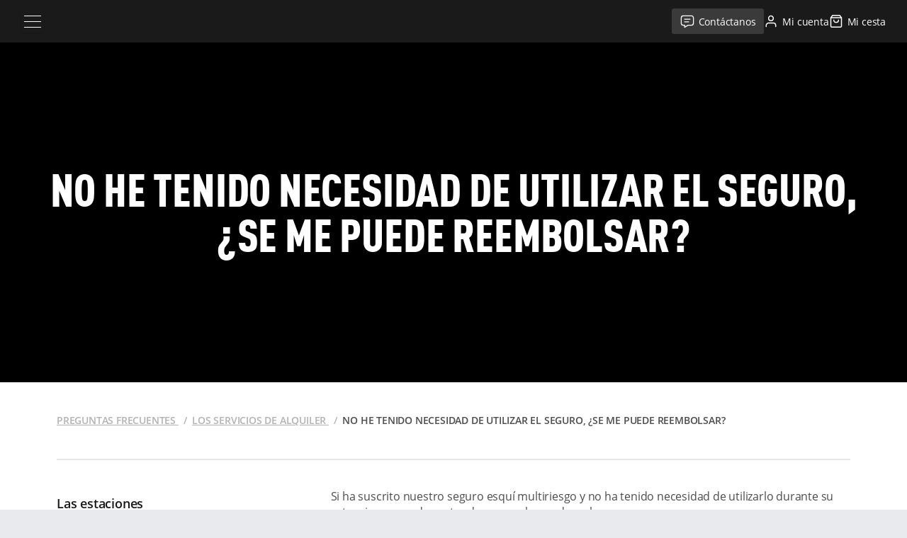

--- FILE ---
content_type: application/javascript
request_url: https://alquiler-de-esqui-sport2000.es/build/561.38ca9337.js
body_size: 29290
content:
/*! For license information please see 561.38ca9337.js.LICENSE.txt */
"use strict";(self.webpackChunksp2k_frontoffice=self.webpackChunksp2k_frontoffice||[]).push([[561],{20144:(t,e,n)=>{n.d(e,{ZP:()=>Yn});var r=Object.freeze({}),o=Array.isArray;function i(t){return null==t}function a(t){return null!=t}function s(t){return!0===t}function c(t){return"string"==typeof t||"number"==typeof t||"symbol"==typeof t||"boolean"==typeof t}function u(t){return"function"==typeof t}function l(t){return null!==t&&"object"==typeof t}var f=Object.prototype.toString;function d(t){return"[object Object]"===f.call(t)}function p(t){return"[object RegExp]"===f.call(t)}function v(t){var e=parseFloat(String(t));return e>=0&&Math.floor(e)===e&&isFinite(t)}function h(t){return a(t)&&"function"==typeof t.then&&"function"==typeof t.catch}function m(t){return null==t?"":Array.isArray(t)||d(t)&&t.toString===f?JSON.stringify(t,_,2):String(t)}function _(t,e){return e&&e.__v_isRef?e.value:e}function y(t){var e=parseFloat(t);return isNaN(e)?t:e}function g(t,e){for(var n=Object.create(null),r=t.split(","),o=0;o<r.length;o++)n[r[o]]=!0;return e?function(t){return n[t.toLowerCase()]}:function(t){return n[t]}}g("slot,component",!0);var b=g("key,ref,slot,slot-scope,is");function $(t,e){var n=t.length;if(n){if(e===t[n-1])return void(t.length=n-1);var r=t.indexOf(e);if(r>-1)return t.splice(r,1)}}var C=Object.prototype.hasOwnProperty;function x(t,e){return C.call(t,e)}function w(t){var e=Object.create(null);return function(n){return e[n]||(e[n]=t(n))}}var k=/-(\w)/g,O=w((function(t){return t.replace(k,(function(t,e){return e?e.toUpperCase():""}))})),S=w((function(t){return t.charAt(0).toUpperCase()+t.slice(1)})),A=/\B([A-Z])/g,j=w((function(t){return t.replace(A,"-$1").toLowerCase()}));var T=Function.prototype.bind?function(t,e){return t.bind(e)}:function(t,e){function n(n){var r=arguments.length;return r?r>1?t.apply(e,arguments):t.call(e,n):t.call(e)}return n._length=t.length,n};function E(t,e){e=e||0;for(var n=t.length-e,r=new Array(n);n--;)r[n]=t[n+e];return r}function P(t,e){for(var n in e)t[n]=e[n];return t}function I(t){for(var e={},n=0;n<t.length;n++)t[n]&&P(e,t[n]);return e}function D(t,e,n){}var N=function(t,e,n){return!1},L=function(t){return t};function M(t,e){if(t===e)return!0;var n=l(t),r=l(e);if(!n||!r)return!n&&!r&&String(t)===String(e);try{var o=Array.isArray(t),i=Array.isArray(e);if(o&&i)return t.length===e.length&&t.every((function(t,n){return M(t,e[n])}));if(t instanceof Date&&e instanceof Date)return t.getTime()===e.getTime();if(o||i)return!1;var a=Object.keys(t),s=Object.keys(e);return a.length===s.length&&a.every((function(n){return M(t[n],e[n])}))}catch(t){return!1}}function F(t,e){for(var n=0;n<t.length;n++)if(M(t[n],e))return n;return-1}function R(t){var e=!1;return function(){e||(e=!0,t.apply(this,arguments))}}function U(t,e){return t===e?0===t&&1/t!=1/e:t==t||e==e}var V="data-server-rendered",H=["component","directive","filter"],B=["beforeCreate","created","beforeMount","mounted","beforeUpdate","updated","beforeDestroy","destroyed","activated","deactivated","errorCaptured","serverPrefetch","renderTracked","renderTriggered"],z={optionMergeStrategies:Object.create(null),silent:!1,productionTip:!1,devtools:!1,performance:!1,errorHandler:null,warnHandler:null,ignoredElements:[],keyCodes:Object.create(null),isReservedTag:N,isReservedAttr:N,isUnknownElement:N,getTagNamespace:D,parsePlatformTagName:L,mustUseProp:N,async:!0,_lifecycleHooks:B},W=/a-zA-Z\u00B7\u00C0-\u00D6\u00D8-\u00F6\u00F8-\u037D\u037F-\u1FFF\u200C-\u200D\u203F-\u2040\u2070-\u218F\u2C00-\u2FEF\u3001-\uD7FF\uF900-\uFDCF\uFDF0-\uFFFD/;function K(t){var e=(t+"").charCodeAt(0);return 36===e||95===e}function q(t,e,n,r){Object.defineProperty(t,e,{value:n,enumerable:!!r,writable:!0,configurable:!0})}var Z=new RegExp("[^".concat(W.source,".$_\\d]"));var G="__proto__"in{},J="undefined"!=typeof window,X=J&&window.navigator.userAgent.toLowerCase(),Q=X&&/msie|trident/.test(X),Y=X&&X.indexOf("msie 9.0")>0,tt=X&&X.indexOf("edge/")>0;X&&X.indexOf("android");var et=X&&/iphone|ipad|ipod|ios/.test(X);X&&/chrome\/\d+/.test(X),X&&/phantomjs/.test(X);var nt,rt=X&&X.match(/firefox\/(\d+)/),ot={}.watch,it=!1;if(J)try{var at={};Object.defineProperty(at,"passive",{get:function(){it=!0}}),window.addEventListener("test-passive",null,at)}catch(t){}var st=function(){return void 0===nt&&(nt=!J&&void 0!==n.g&&(n.g.process&&"server"===n.g.process.env.VUE_ENV)),nt},ct=J&&window.__VUE_DEVTOOLS_GLOBAL_HOOK__;function ut(t){return"function"==typeof t&&/native code/.test(t.toString())}var lt,ft="undefined"!=typeof Symbol&&ut(Symbol)&&"undefined"!=typeof Reflect&&ut(Reflect.ownKeys);lt="undefined"!=typeof Set&&ut(Set)?Set:function(){function t(){this.set=Object.create(null)}return t.prototype.has=function(t){return!0===this.set[t]},t.prototype.add=function(t){this.set[t]=!0},t.prototype.clear=function(){this.set=Object.create(null)},t}();var dt=null;function pt(t){void 0===t&&(t=null),t||dt&&dt._scope.off(),dt=t,t&&t._scope.on()}var vt=function(){function t(t,e,n,r,o,i,a,s){this.tag=t,this.data=e,this.children=n,this.text=r,this.elm=o,this.ns=void 0,this.context=i,this.fnContext=void 0,this.fnOptions=void 0,this.fnScopeId=void 0,this.key=e&&e.key,this.componentOptions=a,this.componentInstance=void 0,this.parent=void 0,this.raw=!1,this.isStatic=!1,this.isRootInsert=!0,this.isComment=!1,this.isCloned=!1,this.isOnce=!1,this.asyncFactory=s,this.asyncMeta=void 0,this.isAsyncPlaceholder=!1}return Object.defineProperty(t.prototype,"child",{get:function(){return this.componentInstance},enumerable:!1,configurable:!0}),t}(),ht=function(t){void 0===t&&(t="");var e=new vt;return e.text=t,e.isComment=!0,e};function mt(t){return new vt(void 0,void 0,void 0,String(t))}function _t(t){var e=new vt(t.tag,t.data,t.children&&t.children.slice(),t.text,t.elm,t.context,t.componentOptions,t.asyncFactory);return e.ns=t.ns,e.isStatic=t.isStatic,e.key=t.key,e.isComment=t.isComment,e.fnContext=t.fnContext,e.fnOptions=t.fnOptions,e.fnScopeId=t.fnScopeId,e.asyncMeta=t.asyncMeta,e.isCloned=!0,e}"function"==typeof SuppressedError&&SuppressedError;var yt=0,gt=[],bt=function(){function t(){this._pending=!1,this.id=yt++,this.subs=[]}return t.prototype.addSub=function(t){this.subs.push(t)},t.prototype.removeSub=function(t){this.subs[this.subs.indexOf(t)]=null,this._pending||(this._pending=!0,gt.push(this))},t.prototype.depend=function(e){t.target&&t.target.addDep(this)},t.prototype.notify=function(t){var e=this.subs.filter((function(t){return t}));for(var n=0,r=e.length;n<r;n++){0,e[n].update()}},t}();bt.target=null;var $t=[];function Ct(t){$t.push(t),bt.target=t}function xt(){$t.pop(),bt.target=$t[$t.length-1]}var wt=Array.prototype,kt=Object.create(wt);["push","pop","shift","unshift","splice","sort","reverse"].forEach((function(t){var e=wt[t];q(kt,t,(function(){for(var n=[],r=0;r<arguments.length;r++)n[r]=arguments[r];var o,i=e.apply(this,n),a=this.__ob__;switch(t){case"push":case"unshift":o=n;break;case"splice":o=n.slice(2)}return o&&a.observeArray(o),a.dep.notify(),i}))}));var Ot=Object.getOwnPropertyNames(kt),St={},At=!0;function jt(t){At=t}var Tt={notify:D,depend:D,addSub:D,removeSub:D},Et=function(){function t(t,e,n){if(void 0===e&&(e=!1),void 0===n&&(n=!1),this.value=t,this.shallow=e,this.mock=n,this.dep=n?Tt:new bt,this.vmCount=0,q(t,"__ob__",this),o(t)){if(!n)if(G)t.__proto__=kt;else for(var r=0,i=Ot.length;r<i;r++){q(t,s=Ot[r],kt[s])}e||this.observeArray(t)}else{var a=Object.keys(t);for(r=0;r<a.length;r++){var s;It(t,s=a[r],St,void 0,e,n)}}}return t.prototype.observeArray=function(t){for(var e=0,n=t.length;e<n;e++)Pt(t[e],!1,this.mock)},t}();function Pt(t,e,n){return t&&x(t,"__ob__")&&t.__ob__ instanceof Et?t.__ob__:!At||!n&&st()||!o(t)&&!d(t)||!Object.isExtensible(t)||t.__v_skip||Ut(t)||t instanceof vt?void 0:new Et(t,e,n)}function It(t,e,n,r,i,a,s){void 0===s&&(s=!1);var c=new bt,u=Object.getOwnPropertyDescriptor(t,e);if(!u||!1!==u.configurable){var l=u&&u.get,f=u&&u.set;l&&!f||n!==St&&2!==arguments.length||(n=t[e]);var d=i?n&&n.__ob__:Pt(n,!1,a);return Object.defineProperty(t,e,{enumerable:!0,configurable:!0,get:function(){var e=l?l.call(t):n;return bt.target&&(c.depend(),d&&(d.dep.depend(),o(e)&&Lt(e))),Ut(e)&&!i?e.value:e},set:function(e){var r=l?l.call(t):n;if(U(r,e)){if(f)f.call(t,e);else{if(l)return;if(!i&&Ut(r)&&!Ut(e))return void(r.value=e);n=e}d=i?e&&e.__ob__:Pt(e,!1,a),c.notify()}}}),c}}function Dt(t,e,n){if(!Rt(t)){var r=t.__ob__;return o(t)&&v(e)?(t.length=Math.max(t.length,e),t.splice(e,1,n),r&&!r.shallow&&r.mock&&Pt(n,!1,!0),n):e in t&&!(e in Object.prototype)?(t[e]=n,n):t._isVue||r&&r.vmCount?n:r?(It(r.value,e,n,void 0,r.shallow,r.mock),r.dep.notify(),n):(t[e]=n,n)}}function Nt(t,e){if(o(t)&&v(e))t.splice(e,1);else{var n=t.__ob__;t._isVue||n&&n.vmCount||Rt(t)||x(t,e)&&(delete t[e],n&&n.dep.notify())}}function Lt(t){for(var e=void 0,n=0,r=t.length;n<r;n++)(e=t[n])&&e.__ob__&&e.__ob__.dep.depend(),o(e)&&Lt(e)}function Mt(t){return Ft(t,!0),q(t,"__v_isShallow",!0),t}function Ft(t,e){if(!Rt(t)){Pt(t,e,st());0}}function Rt(t){return!(!t||!t.__v_isReadonly)}function Ut(t){return!(!t||!0!==t.__v_isRef)}function Vt(t,e,n){Object.defineProperty(t,n,{enumerable:!0,configurable:!0,get:function(){var t=e[n];if(Ut(t))return t.value;var r=t&&t.__ob__;return r&&r.dep.depend(),t},set:function(t){var r=e[n];Ut(r)&&!Ut(t)?r.value=t:e[n]=t}})}var Ht="watcher";"".concat(Ht," callback"),"".concat(Ht," getter"),"".concat(Ht," cleanup");var Bt;var zt=function(){function t(t){void 0===t&&(t=!1),this.detached=t,this.active=!0,this.effects=[],this.cleanups=[],this.parent=Bt,!t&&Bt&&(this.index=(Bt.scopes||(Bt.scopes=[])).push(this)-1)}return t.prototype.run=function(t){if(this.active){var e=Bt;try{return Bt=this,t()}finally{Bt=e}}else 0},t.prototype.on=function(){Bt=this},t.prototype.off=function(){Bt=this.parent},t.prototype.stop=function(t){if(this.active){var e=void 0,n=void 0;for(e=0,n=this.effects.length;e<n;e++)this.effects[e].teardown();for(e=0,n=this.cleanups.length;e<n;e++)this.cleanups[e]();if(this.scopes)for(e=0,n=this.scopes.length;e<n;e++)this.scopes[e].stop(!0);if(!this.detached&&this.parent&&!t){var r=this.parent.scopes.pop();r&&r!==this&&(this.parent.scopes[this.index]=r,r.index=this.index)}this.parent=void 0,this.active=!1}},t}();function Wt(t){var e=t._provided,n=t.$parent&&t.$parent._provided;return n===e?t._provided=Object.create(n):e}var Kt=w((function(t){var e="&"===t.charAt(0),n="~"===(t=e?t.slice(1):t).charAt(0),r="!"===(t=n?t.slice(1):t).charAt(0);return{name:t=r?t.slice(1):t,once:n,capture:r,passive:e}}));function qt(t,e){function n(){var t=n.fns;if(!o(t))return Ee(t,null,arguments,e,"v-on handler");for(var r=t.slice(),i=0;i<r.length;i++)Ee(r[i],null,arguments,e,"v-on handler")}return n.fns=t,n}function Zt(t,e,n,r,o,a){var c,u,l,f;for(c in t)u=t[c],l=e[c],f=Kt(c),i(u)||(i(l)?(i(u.fns)&&(u=t[c]=qt(u,a)),s(f.once)&&(u=t[c]=o(f.name,u,f.capture)),n(f.name,u,f.capture,f.passive,f.params)):u!==l&&(l.fns=u,t[c]=l));for(c in e)i(t[c])&&r((f=Kt(c)).name,e[c],f.capture)}function Gt(t,e,n){var r;t instanceof vt&&(t=t.data.hook||(t.data.hook={}));var o=t[e];function c(){n.apply(this,arguments),$(r.fns,c)}i(o)?r=qt([c]):a(o.fns)&&s(o.merged)?(r=o).fns.push(c):r=qt([o,c]),r.merged=!0,t[e]=r}function Jt(t,e,n,r,o){if(a(e)){if(x(e,n))return t[n]=e[n],o||delete e[n],!0;if(x(e,r))return t[n]=e[r],o||delete e[r],!0}return!1}function Xt(t){return c(t)?[mt(t)]:o(t)?Yt(t):void 0}function Qt(t){return a(t)&&a(t.text)&&!1===t.isComment}function Yt(t,e){var n,r,u,l,f=[];for(n=0;n<t.length;n++)i(r=t[n])||"boolean"==typeof r||(l=f[u=f.length-1],o(r)?r.length>0&&(Qt((r=Yt(r,"".concat(e||"","_").concat(n)))[0])&&Qt(l)&&(f[u]=mt(l.text+r[0].text),r.shift()),f.push.apply(f,r)):c(r)?Qt(l)?f[u]=mt(l.text+r):""!==r&&f.push(mt(r)):Qt(r)&&Qt(l)?f[u]=mt(l.text+r.text):(s(t._isVList)&&a(r.tag)&&i(r.key)&&a(e)&&(r.key="__vlist".concat(e,"_").concat(n,"__")),f.push(r)));return f}function te(t,e){var n,r,i,s,c=null;if(o(t)||"string"==typeof t)for(c=new Array(t.length),n=0,r=t.length;n<r;n++)c[n]=e(t[n],n);else if("number"==typeof t)for(c=new Array(t),n=0;n<t;n++)c[n]=e(n+1,n);else if(l(t))if(ft&&t[Symbol.iterator]){c=[];for(var u=t[Symbol.iterator](),f=u.next();!f.done;)c.push(e(f.value,c.length)),f=u.next()}else for(i=Object.keys(t),c=new Array(i.length),n=0,r=i.length;n<r;n++)s=i[n],c[n]=e(t[s],s,n);return a(c)||(c=[]),c._isVList=!0,c}function ee(t,e,n,r){var o,i=this.$scopedSlots[t];i?(n=n||{},r&&(n=P(P({},r),n)),o=i(n)||(u(e)?e():e)):o=this.$slots[t]||(u(e)?e():e);var a=n&&n.slot;return a?this.$createElement("template",{slot:a},o):o}function ne(t){return Mn(this.$options,"filters",t,!0)||L}function re(t,e){return o(t)?-1===t.indexOf(e):t!==e}function oe(t,e,n,r,o){var i=z.keyCodes[e]||n;return o&&r&&!z.keyCodes[e]?re(o,r):i?re(i,t):r?j(r)!==e:void 0===t}function ie(t,e,n,r,i){if(n)if(l(n)){o(n)&&(n=I(n));var a=void 0,s=function(o){if("class"===o||"style"===o||b(o))a=t;else{var s=t.attrs&&t.attrs.type;a=r||z.mustUseProp(e,s,o)?t.domProps||(t.domProps={}):t.attrs||(t.attrs={})}var c=O(o),u=j(o);c in a||u in a||(a[o]=n[o],i&&((t.on||(t.on={}))["update:".concat(o)]=function(t){n[o]=t}))};for(var c in n)s(c)}else;return t}function ae(t,e){var n=this._staticTrees||(this._staticTrees=[]),r=n[t];return r&&!e||ce(r=n[t]=this.$options.staticRenderFns[t].call(this._renderProxy,this._c,this),"__static__".concat(t),!1),r}function se(t,e,n){return ce(t,"__once__".concat(e).concat(n?"_".concat(n):""),!0),t}function ce(t,e,n){if(o(t))for(var r=0;r<t.length;r++)t[r]&&"string"!=typeof t[r]&&ue(t[r],"".concat(e,"_").concat(r),n);else ue(t,e,n)}function ue(t,e,n){t.isStatic=!0,t.key=e,t.isOnce=n}function le(t,e){if(e)if(d(e)){var n=t.on=t.on?P({},t.on):{};for(var r in e){var o=n[r],i=e[r];n[r]=o?[].concat(o,i):i}}else;return t}function fe(t,e,n,r){e=e||{$stable:!n};for(var i=0;i<t.length;i++){var a=t[i];o(a)?fe(a,e,n):a&&(a.proxy&&(a.fn.proxy=!0),e[a.key]=a.fn)}return r&&(e.$key=r),e}function de(t,e){for(var n=0;n<e.length;n+=2){var r=e[n];"string"==typeof r&&r&&(t[e[n]]=e[n+1])}return t}function pe(t,e){return"string"==typeof t?e+t:t}function ve(t){t._o=se,t._n=y,t._s=m,t._l=te,t._t=ee,t._q=M,t._i=F,t._m=ae,t._f=ne,t._k=oe,t._b=ie,t._v=mt,t._e=ht,t._u=fe,t._g=le,t._d=de,t._p=pe}function he(t,e){if(!t||!t.length)return{};for(var n={},r=0,o=t.length;r<o;r++){var i=t[r],a=i.data;if(a&&a.attrs&&a.attrs.slot&&delete a.attrs.slot,i.context!==e&&i.fnContext!==e||!a||null==a.slot)(n.default||(n.default=[])).push(i);else{var s=a.slot,c=n[s]||(n[s]=[]);"template"===i.tag?c.push.apply(c,i.children||[]):c.push(i)}}for(var u in n)n[u].every(me)&&delete n[u];return n}function me(t){return t.isComment&&!t.asyncFactory||" "===t.text}function _e(t){return t.isComment&&t.asyncFactory}function ye(t,e,n,o){var i,a=Object.keys(n).length>0,s=e?!!e.$stable:!a,c=e&&e.$key;if(e){if(e._normalized)return e._normalized;if(s&&o&&o!==r&&c===o.$key&&!a&&!o.$hasNormal)return o;for(var u in i={},e)e[u]&&"$"!==u[0]&&(i[u]=ge(t,n,u,e[u]))}else i={};for(var l in n)l in i||(i[l]=be(n,l));return e&&Object.isExtensible(e)&&(e._normalized=i),q(i,"$stable",s),q(i,"$key",c),q(i,"$hasNormal",a),i}function ge(t,e,n,r){var i=function(){var e=dt;pt(t);var n=arguments.length?r.apply(null,arguments):r({}),i=(n=n&&"object"==typeof n&&!o(n)?[n]:Xt(n))&&n[0];return pt(e),n&&(!i||1===n.length&&i.isComment&&!_e(i))?void 0:n};return r.proxy&&Object.defineProperty(e,n,{get:i,enumerable:!0,configurable:!0}),i}function be(t,e){return function(){return t[e]}}function $e(t){return{get attrs(){if(!t._attrsProxy){var e=t._attrsProxy={};q(e,"_v_attr_proxy",!0),Ce(e,t.$attrs,r,t,"$attrs")}return t._attrsProxy},get listeners(){t._listenersProxy||Ce(t._listenersProxy={},t.$listeners,r,t,"$listeners");return t._listenersProxy},get slots(){return function(t){t._slotsProxy||we(t._slotsProxy={},t.$scopedSlots);return t._slotsProxy}(t)},emit:T(t.$emit,t),expose:function(e){e&&Object.keys(e).forEach((function(n){return Vt(t,e,n)}))}}}function Ce(t,e,n,r,o){var i=!1;for(var a in e)a in t?e[a]!==n[a]&&(i=!0):(i=!0,xe(t,a,r,o));for(var a in t)a in e||(i=!0,delete t[a]);return i}function xe(t,e,n,r){Object.defineProperty(t,e,{enumerable:!0,configurable:!0,get:function(){return n[r][e]}})}function we(t,e){for(var n in e)t[n]=e[n];for(var n in t)n in e||delete t[n]}var ke=null;function Oe(t,e){return(t.__esModule||ft&&"Module"===t[Symbol.toStringTag])&&(t=t.default),l(t)?e.extend(t):t}function Se(t){if(o(t))for(var e=0;e<t.length;e++){var n=t[e];if(a(n)&&(a(n.componentOptions)||_e(n)))return n}}function Ae(t,e,n,r,i,f){return(o(n)||c(n))&&(i=r,r=n,n=void 0),s(f)&&(i=2),function(t,e,n,r,i){if(a(n)&&a(n.__ob__))return ht();a(n)&&a(n.is)&&(e=n.is);if(!e)return ht();0;o(r)&&u(r[0])&&((n=n||{}).scopedSlots={default:r[0]},r.length=0);2===i?r=Xt(r):1===i&&(r=function(t){for(var e=0;e<t.length;e++)if(o(t[e]))return Array.prototype.concat.apply([],t);return t}(r));var s,c;if("string"==typeof e){var f=void 0;c=t.$vnode&&t.$vnode.ns||z.getTagNamespace(e),s=z.isReservedTag(e)?new vt(z.parsePlatformTagName(e),n,r,void 0,void 0,t):n&&n.pre||!a(f=Mn(t.$options,"components",e))?new vt(e,n,r,void 0,void 0,t):Sn(f,n,t,r,e)}else s=Sn(e,n,t,r);return o(s)?s:a(s)?(a(c)&&je(s,c),a(n)&&function(t){l(t.style)&&Ke(t.style);l(t.class)&&Ke(t.class)}(n),s):ht()}(t,e,n,r,i)}function je(t,e,n){if(t.ns=e,"foreignObject"===t.tag&&(e=void 0,n=!0),a(t.children))for(var r=0,o=t.children.length;r<o;r++){var c=t.children[r];a(c.tag)&&(i(c.ns)||s(n)&&"svg"!==c.tag)&&je(c,e,n)}}function Te(t,e,n){Ct();try{if(e)for(var r=e;r=r.$parent;){var o=r.$options.errorCaptured;if(o)for(var i=0;i<o.length;i++)try{if(!1===o[i].call(r,t,e,n))return}catch(t){Pe(t,r,"errorCaptured hook")}}Pe(t,e,n)}finally{xt()}}function Ee(t,e,n,r,o){var i;try{(i=n?t.apply(e,n):t.call(e))&&!i._isVue&&h(i)&&!i._handled&&(i.catch((function(t){return Te(t,r,o+" (Promise/async)")})),i._handled=!0)}catch(t){Te(t,r,o)}return i}function Pe(t,e,n){if(z.errorHandler)try{return z.errorHandler.call(null,t,e,n)}catch(e){e!==t&&Ie(e,null,"config.errorHandler")}Ie(t,e,n)}function Ie(t,e,n){if(!J||"undefined"==typeof console)throw t;console.error(t)}var De,Ne=!1,Le=[],Me=!1;function Fe(){Me=!1;var t=Le.slice(0);Le.length=0;for(var e=0;e<t.length;e++)t[e]()}if("undefined"!=typeof Promise&&ut(Promise)){var Re=Promise.resolve();De=function(){Re.then(Fe),et&&setTimeout(D)},Ne=!0}else if(Q||"undefined"==typeof MutationObserver||!ut(MutationObserver)&&"[object MutationObserverConstructor]"!==MutationObserver.toString())De="undefined"!=typeof setImmediate&&ut(setImmediate)?function(){setImmediate(Fe)}:function(){setTimeout(Fe,0)};else{var Ue=1,Ve=new MutationObserver(Fe),He=document.createTextNode(String(Ue));Ve.observe(He,{characterData:!0}),De=function(){Ue=(Ue+1)%2,He.data=String(Ue)},Ne=!0}function Be(t,e){var n;if(Le.push((function(){if(t)try{t.call(e)}catch(t){Te(t,e,"nextTick")}else n&&n(e)})),Me||(Me=!0,De()),!t&&"undefined"!=typeof Promise)return new Promise((function(t){n=t}))}function ze(t){return function(e,n){if(void 0===n&&(n=dt),n)return function(t,e,n){var r=t.$options;r[e]=In(r[e],n)}(n,t,e)}}ze("beforeMount"),ze("mounted"),ze("beforeUpdate"),ze("updated"),ze("beforeDestroy"),ze("destroyed"),ze("activated"),ze("deactivated"),ze("serverPrefetch"),ze("renderTracked"),ze("renderTriggered"),ze("errorCaptured");var We=new lt;function Ke(t){return qe(t,We),We.clear(),t}function qe(t,e){var n,r,i=o(t);if(!(!i&&!l(t)||t.__v_skip||Object.isFrozen(t)||t instanceof vt)){if(t.__ob__){var a=t.__ob__.dep.id;if(e.has(a))return;e.add(a)}if(i)for(n=t.length;n--;)qe(t[n],e);else if(Ut(t))qe(t.value,e);else for(n=(r=Object.keys(t)).length;n--;)qe(t[r[n]],e)}}var Ze,Ge=0,Je=function(){function t(t,e,n,r,o){var i,a;i=this,void 0===(a=Bt&&!Bt._vm?Bt:t?t._scope:void 0)&&(a=Bt),a&&a.active&&a.effects.push(i),(this.vm=t)&&o&&(t._watcher=this),r?(this.deep=!!r.deep,this.user=!!r.user,this.lazy=!!r.lazy,this.sync=!!r.sync,this.before=r.before):this.deep=this.user=this.lazy=this.sync=!1,this.cb=n,this.id=++Ge,this.active=!0,this.post=!1,this.dirty=this.lazy,this.deps=[],this.newDeps=[],this.depIds=new lt,this.newDepIds=new lt,this.expression="",u(e)?this.getter=e:(this.getter=function(t){if(!Z.test(t)){var e=t.split(".");return function(t){for(var n=0;n<e.length;n++){if(!t)return;t=t[e[n]]}return t}}}(e),this.getter||(this.getter=D)),this.value=this.lazy?void 0:this.get()}return t.prototype.get=function(){var t;Ct(this);var e=this.vm;try{t=this.getter.call(e,e)}catch(t){if(!this.user)throw t;Te(t,e,'getter for watcher "'.concat(this.expression,'"'))}finally{this.deep&&Ke(t),xt(),this.cleanupDeps()}return t},t.prototype.addDep=function(t){var e=t.id;this.newDepIds.has(e)||(this.newDepIds.add(e),this.newDeps.push(t),this.depIds.has(e)||t.addSub(this))},t.prototype.cleanupDeps=function(){for(var t=this.deps.length;t--;){var e=this.deps[t];this.newDepIds.has(e.id)||e.removeSub(this)}var n=this.depIds;this.depIds=this.newDepIds,this.newDepIds=n,this.newDepIds.clear(),n=this.deps,this.deps=this.newDeps,this.newDeps=n,this.newDeps.length=0},t.prototype.update=function(){this.lazy?this.dirty=!0:this.sync?this.run():gn(this)},t.prototype.run=function(){if(this.active){var t=this.get();if(t!==this.value||l(t)||this.deep){var e=this.value;if(this.value=t,this.user){var n='callback for watcher "'.concat(this.expression,'"');Ee(this.cb,this.vm,[t,e],this.vm,n)}else this.cb.call(this.vm,t,e)}}},t.prototype.evaluate=function(){this.value=this.get(),this.dirty=!1},t.prototype.depend=function(){for(var t=this.deps.length;t--;)this.deps[t].depend()},t.prototype.teardown=function(){if(this.vm&&!this.vm._isBeingDestroyed&&$(this.vm._scope.effects,this),this.active){for(var t=this.deps.length;t--;)this.deps[t].removeSub(this);this.active=!1,this.onStop&&this.onStop()}},t}();function Xe(t,e){Ze.$on(t,e)}function Qe(t,e){Ze.$off(t,e)}function Ye(t,e){var n=Ze;return function r(){var o=e.apply(null,arguments);null!==o&&n.$off(t,r)}}function tn(t,e,n){Ze=t,Zt(e,n||{},Xe,Qe,Ye,t),Ze=void 0}var en=null;function nn(t){var e=en;return en=t,function(){en=e}}function rn(t){for(;t&&(t=t.$parent);)if(t._inactive)return!0;return!1}function on(t,e){if(e){if(t._directInactive=!1,rn(t))return}else if(t._directInactive)return;if(t._inactive||null===t._inactive){t._inactive=!1;for(var n=0;n<t.$children.length;n++)on(t.$children[n]);sn(t,"activated")}}function an(t,e){if(!(e&&(t._directInactive=!0,rn(t))||t._inactive)){t._inactive=!0;for(var n=0;n<t.$children.length;n++)an(t.$children[n]);sn(t,"deactivated")}}function sn(t,e,n,r){void 0===r&&(r=!0),Ct();var o=dt,i=Bt;r&&pt(t);var a=t.$options[e],s="".concat(e," hook");if(a)for(var c=0,u=a.length;c<u;c++)Ee(a[c],t,n||null,t,s);t._hasHookEvent&&t.$emit("hook:"+e),r&&(pt(o),i&&i.on()),xt()}var cn=[],un=[],ln={},fn=!1,dn=!1,pn=0;var vn=0,hn=Date.now;if(J&&!Q){var mn=window.performance;mn&&"function"==typeof mn.now&&hn()>document.createEvent("Event").timeStamp&&(hn=function(){return mn.now()})}var _n=function(t,e){if(t.post){if(!e.post)return 1}else if(e.post)return-1;return t.id-e.id};function yn(){var t,e;for(vn=hn(),dn=!0,cn.sort(_n),pn=0;pn<cn.length;pn++)(t=cn[pn]).before&&t.before(),e=t.id,ln[e]=null,t.run();var n=un.slice(),r=cn.slice();pn=cn.length=un.length=0,ln={},fn=dn=!1,function(t){for(var e=0;e<t.length;e++)t[e]._inactive=!0,on(t[e],!0)}(n),function(t){var e=t.length;for(;e--;){var n=t[e],r=n.vm;r&&r._watcher===n&&r._isMounted&&!r._isDestroyed&&sn(r,"updated")}}(r),function(){for(var t=0;t<gt.length;t++){var e=gt[t];e.subs=e.subs.filter((function(t){return t})),e._pending=!1}gt.length=0}(),ct&&z.devtools&&ct.emit("flush")}function gn(t){var e=t.id;if(null==ln[e]&&(t!==bt.target||!t.noRecurse)){if(ln[e]=!0,dn){for(var n=cn.length-1;n>pn&&cn[n].id>t.id;)n--;cn.splice(n+1,0,t)}else cn.push(t);fn||(fn=!0,Be(yn))}}function bn(t,e){if(t){for(var n=Object.create(null),r=ft?Reflect.ownKeys(t):Object.keys(t),o=0;o<r.length;o++){var i=r[o];if("__ob__"!==i){var a=t[i].from;if(a in e._provided)n[i]=e._provided[a];else if("default"in t[i]){var s=t[i].default;n[i]=u(s)?s.call(e):s}else 0}}return n}}function $n(t,e,n,i,a){var c,u=this,l=a.options;x(i,"_uid")?(c=Object.create(i))._original=i:(c=i,i=i._original);var f=s(l._compiled),d=!f;this.data=t,this.props=e,this.children=n,this.parent=i,this.listeners=t.on||r,this.injections=bn(l.inject,i),this.slots=function(){return u.$slots||ye(i,t.scopedSlots,u.$slots=he(n,i)),u.$slots},Object.defineProperty(this,"scopedSlots",{enumerable:!0,get:function(){return ye(i,t.scopedSlots,this.slots())}}),f&&(this.$options=l,this.$slots=this.slots(),this.$scopedSlots=ye(i,t.scopedSlots,this.$slots)),l._scopeId?this._c=function(t,e,n,r){var a=Ae(c,t,e,n,r,d);return a&&!o(a)&&(a.fnScopeId=l._scopeId,a.fnContext=i),a}:this._c=function(t,e,n,r){return Ae(c,t,e,n,r,d)}}function Cn(t,e,n,r,o){var i=_t(t);return i.fnContext=n,i.fnOptions=r,e.slot&&((i.data||(i.data={})).slot=e.slot),i}function xn(t,e){for(var n in e)t[O(n)]=e[n]}function wn(t){return t.name||t.__name||t._componentTag}ve($n.prototype);var kn={init:function(t,e){if(t.componentInstance&&!t.componentInstance._isDestroyed&&t.data.keepAlive){var n=t;kn.prepatch(n,n)}else{(t.componentInstance=function(t,e){var n={_isComponent:!0,_parentVnode:t,parent:e},r=t.data.inlineTemplate;a(r)&&(n.render=r.render,n.staticRenderFns=r.staticRenderFns);return new t.componentOptions.Ctor(n)}(t,en)).$mount(e?t.elm:void 0,e)}},prepatch:function(t,e){var n=e.componentOptions;!function(t,e,n,o,i){var a=o.data.scopedSlots,s=t.$scopedSlots,c=!!(a&&!a.$stable||s!==r&&!s.$stable||a&&t.$scopedSlots.$key!==a.$key||!a&&t.$scopedSlots.$key),u=!!(i||t.$options._renderChildren||c),l=t.$vnode;t.$options._parentVnode=o,t.$vnode=o,t._vnode&&(t._vnode.parent=o),t.$options._renderChildren=i;var f=o.data.attrs||r;t._attrsProxy&&Ce(t._attrsProxy,f,l.data&&l.data.attrs||r,t,"$attrs")&&(u=!0),t.$attrs=f,n=n||r;var d=t.$options._parentListeners;if(t._listenersProxy&&Ce(t._listenersProxy,n,d||r,t,"$listeners"),t.$listeners=t.$options._parentListeners=n,tn(t,n,d),e&&t.$options.props){jt(!1);for(var p=t._props,v=t.$options._propKeys||[],h=0;h<v.length;h++){var m=v[h],_=t.$options.props;p[m]=Fn(m,_,e,t)}jt(!0),t.$options.propsData=e}u&&(t.$slots=he(i,o.context),t.$forceUpdate())}(e.componentInstance=t.componentInstance,n.propsData,n.listeners,e,n.children)},insert:function(t){var e,n=t.context,r=t.componentInstance;r._isMounted||(r._isMounted=!0,sn(r,"mounted")),t.data.keepAlive&&(n._isMounted?((e=r)._inactive=!1,un.push(e)):on(r,!0))},destroy:function(t){var e=t.componentInstance;e._isDestroyed||(t.data.keepAlive?an(e,!0):e.$destroy())}},On=Object.keys(kn);function Sn(t,e,n,c,u){if(!i(t)){var f=n.$options._base;if(l(t)&&(t=f.extend(t)),"function"==typeof t){var d;if(i(t.cid)&&(t=function(t,e){if(s(t.error)&&a(t.errorComp))return t.errorComp;if(a(t.resolved))return t.resolved;var n=ke;if(n&&a(t.owners)&&-1===t.owners.indexOf(n)&&t.owners.push(n),s(t.loading)&&a(t.loadingComp))return t.loadingComp;if(n&&!a(t.owners)){var r=t.owners=[n],o=!0,c=null,u=null;n.$on("hook:destroyed",(function(){return $(r,n)}));var f=function(t){for(var e=0,n=r.length;e<n;e++)r[e].$forceUpdate();t&&(r.length=0,null!==c&&(clearTimeout(c),c=null),null!==u&&(clearTimeout(u),u=null))},d=R((function(n){t.resolved=Oe(n,e),o?r.length=0:f(!0)})),p=R((function(e){a(t.errorComp)&&(t.error=!0,f(!0))})),v=t(d,p);return l(v)&&(h(v)?i(t.resolved)&&v.then(d,p):h(v.component)&&(v.component.then(d,p),a(v.error)&&(t.errorComp=Oe(v.error,e)),a(v.loading)&&(t.loadingComp=Oe(v.loading,e),0===v.delay?t.loading=!0:c=setTimeout((function(){c=null,i(t.resolved)&&i(t.error)&&(t.loading=!0,f(!1))}),v.delay||200)),a(v.timeout)&&(u=setTimeout((function(){u=null,i(t.resolved)&&p(null)}),v.timeout)))),o=!1,t.loading?t.loadingComp:t.resolved}}(d=t,f),void 0===t))return function(t,e,n,r,o){var i=ht();return i.asyncFactory=t,i.asyncMeta={data:e,context:n,children:r,tag:o},i}(d,e,n,c,u);e=e||{},Qn(t),a(e.model)&&function(t,e){var n=t.model&&t.model.prop||"value",r=t.model&&t.model.event||"input";(e.attrs||(e.attrs={}))[n]=e.model.value;var i=e.on||(e.on={}),s=i[r],c=e.model.callback;a(s)?(o(s)?-1===s.indexOf(c):s!==c)&&(i[r]=[c].concat(s)):i[r]=c}(t.options,e);var p=function(t,e,n){var r=e.options.props;if(!i(r)){var o={},s=t.attrs,c=t.props;if(a(s)||a(c))for(var u in r){var l=j(u);Jt(o,c,u,l,!0)||Jt(o,s,u,l,!1)}return o}}(e,t);if(s(t.options.functional))return function(t,e,n,i,s){var c=t.options,u={},l=c.props;if(a(l))for(var f in l)u[f]=Fn(f,l,e||r);else a(n.attrs)&&xn(u,n.attrs),a(n.props)&&xn(u,n.props);var d=new $n(n,u,s,i,t),p=c.render.call(null,d._c,d);if(p instanceof vt)return Cn(p,n,d.parent,c);if(o(p)){for(var v=Xt(p)||[],h=new Array(v.length),m=0;m<v.length;m++)h[m]=Cn(v[m],n,d.parent,c);return h}}(t,p,e,n,c);var v=e.on;if(e.on=e.nativeOn,s(t.options.abstract)){var m=e.slot;e={},m&&(e.slot=m)}!function(t){for(var e=t.hook||(t.hook={}),n=0;n<On.length;n++){var r=On[n],o=e[r],i=kn[r];o===i||o&&o._merged||(e[r]=o?An(i,o):i)}}(e);var _=wn(t.options)||u;return new vt("vue-component-".concat(t.cid).concat(_?"-".concat(_):""),e,void 0,void 0,void 0,n,{Ctor:t,propsData:p,listeners:v,tag:u,children:c},d)}}}function An(t,e){var n=function(n,r){t(n,r),e(n,r)};return n._merged=!0,n}var jn=D,Tn=z.optionMergeStrategies;function En(t,e,n){if(void 0===n&&(n=!0),!e)return t;for(var r,o,i,a=ft?Reflect.ownKeys(e):Object.keys(e),s=0;s<a.length;s++)"__ob__"!==(r=a[s])&&(o=t[r],i=e[r],n&&x(t,r)?o!==i&&d(o)&&d(i)&&En(o,i):Dt(t,r,i));return t}function Pn(t,e,n){return n?function(){var r=u(e)?e.call(n,n):e,o=u(t)?t.call(n,n):t;return r?En(r,o):o}:e?t?function(){return En(u(e)?e.call(this,this):e,u(t)?t.call(this,this):t)}:e:t}function In(t,e){var n=e?t?t.concat(e):o(e)?e:[e]:t;return n?function(t){for(var e=[],n=0;n<t.length;n++)-1===e.indexOf(t[n])&&e.push(t[n]);return e}(n):n}function Dn(t,e,n,r){var o=Object.create(t||null);return e?P(o,e):o}Tn.data=function(t,e,n){return n?Pn(t,e,n):e&&"function"!=typeof e?t:Pn(t,e)},B.forEach((function(t){Tn[t]=In})),H.forEach((function(t){Tn[t+"s"]=Dn})),Tn.watch=function(t,e,n,r){if(t===ot&&(t=void 0),e===ot&&(e=void 0),!e)return Object.create(t||null);if(!t)return e;var i={};for(var a in P(i,t),e){var s=i[a],c=e[a];s&&!o(s)&&(s=[s]),i[a]=s?s.concat(c):o(c)?c:[c]}return i},Tn.props=Tn.methods=Tn.inject=Tn.computed=function(t,e,n,r){if(!t)return e;var o=Object.create(null);return P(o,t),e&&P(o,e),o},Tn.provide=function(t,e){return t?function(){var n=Object.create(null);return En(n,u(t)?t.call(this):t),e&&En(n,u(e)?e.call(this):e,!1),n}:e};var Nn=function(t,e){return void 0===e?t:e};function Ln(t,e,n){if(u(e)&&(e=e.options),function(t,e){var n=t.props;if(n){var r,i,a={};if(o(n))for(r=n.length;r--;)"string"==typeof(i=n[r])&&(a[O(i)]={type:null});else if(d(n))for(var s in n)i=n[s],a[O(s)]=d(i)?i:{type:i};t.props=a}}(e),function(t,e){var n=t.inject;if(n){var r=t.inject={};if(o(n))for(var i=0;i<n.length;i++)r[n[i]]={from:n[i]};else if(d(n))for(var a in n){var s=n[a];r[a]=d(s)?P({from:a},s):{from:s}}}}(e),function(t){var e=t.directives;if(e)for(var n in e){var r=e[n];u(r)&&(e[n]={bind:r,update:r})}}(e),!e._base&&(e.extends&&(t=Ln(t,e.extends,n)),e.mixins))for(var r=0,i=e.mixins.length;r<i;r++)t=Ln(t,e.mixins[r],n);var a,s={};for(a in t)c(a);for(a in e)x(t,a)||c(a);function c(r){var o=Tn[r]||Nn;s[r]=o(t[r],e[r],n,r)}return s}function Mn(t,e,n,r){if("string"==typeof n){var o=t[e];if(x(o,n))return o[n];var i=O(n);if(x(o,i))return o[i];var a=S(i);return x(o,a)?o[a]:o[n]||o[i]||o[a]}}function Fn(t,e,n,r){var o=e[t],i=!x(n,t),a=n[t],s=Hn(Boolean,o.type);if(s>-1)if(i&&!x(o,"default"))a=!1;else if(""===a||a===j(t)){var c=Hn(String,o.type);(c<0||s<c)&&(a=!0)}if(void 0===a){a=function(t,e,n){if(!x(e,"default"))return;var r=e.default;0;if(t&&t.$options.propsData&&void 0===t.$options.propsData[n]&&void 0!==t._props[n])return t._props[n];return u(r)&&"Function"!==Un(e.type)?r.call(t):r}(r,o,t);var l=At;jt(!0),Pt(a),jt(l)}return a}var Rn=/^\s*function (\w+)/;function Un(t){var e=t&&t.toString().match(Rn);return e?e[1]:""}function Vn(t,e){return Un(t)===Un(e)}function Hn(t,e){if(!o(e))return Vn(e,t)?0:-1;for(var n=0,r=e.length;n<r;n++)if(Vn(e[n],t))return n;return-1}var Bn={enumerable:!0,configurable:!0,get:D,set:D};function zn(t,e,n){Bn.get=function(){return this[e][n]},Bn.set=function(t){this[e][n]=t},Object.defineProperty(t,n,Bn)}function Wn(t){var e=t.$options;if(e.props&&function(t,e){var n=t.$options.propsData||{},r=t._props=Mt({}),o=t.$options._propKeys=[];t.$parent&&jt(!1);var i=function(i){o.push(i);var a=Fn(i,e,n,t);It(r,i,a,void 0,!0),i in t||zn(t,"_props",i)};for(var a in e)i(a);jt(!0)}(t,e.props),function(t){var e=t.$options,n=e.setup;if(n){var r=t._setupContext=$e(t);pt(t),Ct();var o=Ee(n,null,[t._props||Mt({}),r],t,"setup");if(xt(),pt(),u(o))e.render=o;else if(l(o))if(t._setupState=o,o.__sfc){var i=t._setupProxy={};for(var a in o)"__sfc"!==a&&Vt(i,o,a)}else for(var a in o)K(a)||Vt(t,o,a)}}(t),e.methods&&function(t,e){t.$options.props;for(var n in e)t[n]="function"!=typeof e[n]?D:T(e[n],t)}(t,e.methods),e.data)!function(t){var e=t.$options.data;d(e=t._data=u(e)?function(t,e){Ct();try{return t.call(e,e)}catch(t){return Te(t,e,"data()"),{}}finally{xt()}}(e,t):e||{})||(e={});var n=Object.keys(e),r=t.$options.props,o=(t.$options.methods,n.length);for(;o--;){var i=n[o];0,r&&x(r,i)||K(i)||zn(t,"_data",i)}var a=Pt(e);a&&a.vmCount++}(t);else{var n=Pt(t._data={});n&&n.vmCount++}e.computed&&function(t,e){var n=t._computedWatchers=Object.create(null),r=st();for(var o in e){var i=e[o],a=u(i)?i:i.get;0,r||(n[o]=new Je(t,a||D,D,Kn)),o in t||qn(t,o,i)}}(t,e.computed),e.watch&&e.watch!==ot&&function(t,e){for(var n in e){var r=e[n];if(o(r))for(var i=0;i<r.length;i++)Jn(t,n,r[i]);else Jn(t,n,r)}}(t,e.watch)}var Kn={lazy:!0};function qn(t,e,n){var r=!st();u(n)?(Bn.get=r?Zn(e):Gn(n),Bn.set=D):(Bn.get=n.get?r&&!1!==n.cache?Zn(e):Gn(n.get):D,Bn.set=n.set||D),Object.defineProperty(t,e,Bn)}function Zn(t){return function(){var e=this._computedWatchers&&this._computedWatchers[t];if(e)return e.dirty&&e.evaluate(),bt.target&&e.depend(),e.value}}function Gn(t){return function(){return t.call(this,this)}}function Jn(t,e,n,r){return d(n)&&(r=n,n=n.handler),"string"==typeof n&&(n=t[n]),t.$watch(e,n,r)}var Xn=0;function Qn(t){var e=t.options;if(t.super){var n=Qn(t.super);if(n!==t.superOptions){t.superOptions=n;var r=function(t){var e,n=t.options,r=t.sealedOptions;for(var o in n)n[o]!==r[o]&&(e||(e={}),e[o]=n[o]);return e}(t);r&&P(t.extendOptions,r),(e=t.options=Ln(n,t.extendOptions)).name&&(e.components[e.name]=t)}}return e}function Yn(t){this._init(t)}function tr(t){t.cid=0;var e=1;t.extend=function(t){t=t||{};var n=this,r=n.cid,o=t._Ctor||(t._Ctor={});if(o[r])return o[r];var i=wn(t)||wn(n.options);var a=function(t){this._init(t)};return(a.prototype=Object.create(n.prototype)).constructor=a,a.cid=e++,a.options=Ln(n.options,t),a.super=n,a.options.props&&function(t){var e=t.options.props;for(var n in e)zn(t.prototype,"_props",n)}(a),a.options.computed&&function(t){var e=t.options.computed;for(var n in e)qn(t.prototype,n,e[n])}(a),a.extend=n.extend,a.mixin=n.mixin,a.use=n.use,H.forEach((function(t){a[t]=n[t]})),i&&(a.options.components[i]=a),a.superOptions=n.options,a.extendOptions=t,a.sealedOptions=P({},a.options),o[r]=a,a}}function er(t){return t&&(wn(t.Ctor.options)||t.tag)}function nr(t,e){return o(t)?t.indexOf(e)>-1:"string"==typeof t?t.split(",").indexOf(e)>-1:!!p(t)&&t.test(e)}function rr(t,e){var n=t.cache,r=t.keys,o=t._vnode,i=t.$vnode;for(var a in n){var s=n[a];if(s){var c=s.name;c&&!e(c)&&or(n,a,r,o)}}i.componentOptions.children=void 0}function or(t,e,n,r){var o=t[e];!o||r&&o.tag===r.tag||o.componentInstance.$destroy(),t[e]=null,$(n,e)}!function(t){t.prototype._init=function(t){var e=this;e._uid=Xn++,e._isVue=!0,e.__v_skip=!0,e._scope=new zt(!0),e._scope.parent=void 0,e._scope._vm=!0,t&&t._isComponent?function(t,e){var n=t.$options=Object.create(t.constructor.options),r=e._parentVnode;n.parent=e.parent,n._parentVnode=r;var o=r.componentOptions;n.propsData=o.propsData,n._parentListeners=o.listeners,n._renderChildren=o.children,n._componentTag=o.tag,e.render&&(n.render=e.render,n.staticRenderFns=e.staticRenderFns)}(e,t):e.$options=Ln(Qn(e.constructor),t||{},e),e._renderProxy=e,e._self=e,function(t){var e=t.$options,n=e.parent;if(n&&!e.abstract){for(;n.$options.abstract&&n.$parent;)n=n.$parent;n.$children.push(t)}t.$parent=n,t.$root=n?n.$root:t,t.$children=[],t.$refs={},t._provided=n?n._provided:Object.create(null),t._watcher=null,t._inactive=null,t._directInactive=!1,t._isMounted=!1,t._isDestroyed=!1,t._isBeingDestroyed=!1}(e),function(t){t._events=Object.create(null),t._hasHookEvent=!1;var e=t.$options._parentListeners;e&&tn(t,e)}(e),function(t){t._vnode=null,t._staticTrees=null;var e=t.$options,n=t.$vnode=e._parentVnode,o=n&&n.context;t.$slots=he(e._renderChildren,o),t.$scopedSlots=n?ye(t.$parent,n.data.scopedSlots,t.$slots):r,t._c=function(e,n,r,o){return Ae(t,e,n,r,o,!1)},t.$createElement=function(e,n,r,o){return Ae(t,e,n,r,o,!0)};var i=n&&n.data;It(t,"$attrs",i&&i.attrs||r,null,!0),It(t,"$listeners",e._parentListeners||r,null,!0)}(e),sn(e,"beforeCreate",void 0,!1),function(t){var e=bn(t.$options.inject,t);e&&(jt(!1),Object.keys(e).forEach((function(n){It(t,n,e[n])})),jt(!0))}(e),Wn(e),function(t){var e=t.$options.provide;if(e){var n=u(e)?e.call(t):e;if(!l(n))return;for(var r=Wt(t),o=ft?Reflect.ownKeys(n):Object.keys(n),i=0;i<o.length;i++){var a=o[i];Object.defineProperty(r,a,Object.getOwnPropertyDescriptor(n,a))}}}(e),sn(e,"created"),e.$options.el&&e.$mount(e.$options.el)}}(Yn),function(t){var e={get:function(){return this._data}},n={get:function(){return this._props}};Object.defineProperty(t.prototype,"$data",e),Object.defineProperty(t.prototype,"$props",n),t.prototype.$set=Dt,t.prototype.$delete=Nt,t.prototype.$watch=function(t,e,n){var r=this;if(d(e))return Jn(r,t,e,n);(n=n||{}).user=!0;var o=new Je(r,t,e,n);if(n.immediate){var i='callback for immediate watcher "'.concat(o.expression,'"');Ct(),Ee(e,r,[o.value],r,i),xt()}return function(){o.teardown()}}}(Yn),function(t){var e=/^hook:/;t.prototype.$on=function(t,n){var r=this;if(o(t))for(var i=0,a=t.length;i<a;i++)r.$on(t[i],n);else(r._events[t]||(r._events[t]=[])).push(n),e.test(t)&&(r._hasHookEvent=!0);return r},t.prototype.$once=function(t,e){var n=this;function r(){n.$off(t,r),e.apply(n,arguments)}return r.fn=e,n.$on(t,r),n},t.prototype.$off=function(t,e){var n=this;if(!arguments.length)return n._events=Object.create(null),n;if(o(t)){for(var r=0,i=t.length;r<i;r++)n.$off(t[r],e);return n}var a,s=n._events[t];if(!s)return n;if(!e)return n._events[t]=null,n;for(var c=s.length;c--;)if((a=s[c])===e||a.fn===e){s.splice(c,1);break}return n},t.prototype.$emit=function(t){var e=this,n=e._events[t];if(n){n=n.length>1?E(n):n;for(var r=E(arguments,1),o='event handler for "'.concat(t,'"'),i=0,a=n.length;i<a;i++)Ee(n[i],e,r,e,o)}return e}}(Yn),function(t){t.prototype._update=function(t,e){var n=this,r=n.$el,o=n._vnode,i=nn(n);n._vnode=t,n.$el=o?n.__patch__(o,t):n.__patch__(n.$el,t,e,!1),i(),r&&(r.__vue__=null),n.$el&&(n.$el.__vue__=n);for(var a=n;a&&a.$vnode&&a.$parent&&a.$vnode===a.$parent._vnode;)a.$parent.$el=a.$el,a=a.$parent},t.prototype.$forceUpdate=function(){this._watcher&&this._watcher.update()},t.prototype.$destroy=function(){var t=this;if(!t._isBeingDestroyed){sn(t,"beforeDestroy"),t._isBeingDestroyed=!0;var e=t.$parent;!e||e._isBeingDestroyed||t.$options.abstract||$(e.$children,t),t._scope.stop(),t._data.__ob__&&t._data.__ob__.vmCount--,t._isDestroyed=!0,t.__patch__(t._vnode,null),sn(t,"destroyed"),t.$off(),t.$el&&(t.$el.__vue__=null),t.$vnode&&(t.$vnode.parent=null)}}}(Yn),function(t){ve(t.prototype),t.prototype.$nextTick=function(t){return Be(t,this)},t.prototype._render=function(){var t=this,e=t.$options,n=e.render,r=e._parentVnode;r&&t._isMounted&&(t.$scopedSlots=ye(t.$parent,r.data.scopedSlots,t.$slots,t.$scopedSlots),t._slotsProxy&&we(t._slotsProxy,t.$scopedSlots)),t.$vnode=r;var i,a=dt,s=ke;try{pt(t),ke=t,i=n.call(t._renderProxy,t.$createElement)}catch(e){Te(e,t,"render"),i=t._vnode}finally{ke=s,pt(a)}return o(i)&&1===i.length&&(i=i[0]),i instanceof vt||(i=ht()),i.parent=r,i}}(Yn);var ir=[String,RegExp,Array],ar={KeepAlive:{name:"keep-alive",abstract:!0,props:{include:ir,exclude:ir,max:[String,Number]},methods:{cacheVNode:function(){var t=this,e=t.cache,n=t.keys,r=t.vnodeToCache,o=t.keyToCache;if(r){var i=r.tag,a=r.componentInstance,s=r.componentOptions;e[o]={name:er(s),tag:i,componentInstance:a},n.push(o),this.max&&n.length>parseInt(this.max)&&or(e,n[0],n,this._vnode),this.vnodeToCache=null}}},created:function(){this.cache=Object.create(null),this.keys=[]},destroyed:function(){for(var t in this.cache)or(this.cache,t,this.keys)},mounted:function(){var t=this;this.cacheVNode(),this.$watch("include",(function(e){rr(t,(function(t){return nr(e,t)}))})),this.$watch("exclude",(function(e){rr(t,(function(t){return!nr(e,t)}))}))},updated:function(){this.cacheVNode()},render:function(){var t=this.$slots.default,e=Se(t),n=e&&e.componentOptions;if(n){var r=er(n),o=this.include,i=this.exclude;if(o&&(!r||!nr(o,r))||i&&r&&nr(i,r))return e;var a=this.cache,s=this.keys,c=null==e.key?n.Ctor.cid+(n.tag?"::".concat(n.tag):""):e.key;a[c]?(e.componentInstance=a[c].componentInstance,$(s,c),s.push(c)):(this.vnodeToCache=e,this.keyToCache=c),e.data.keepAlive=!0}return e||t&&t[0]}}};!function(t){var e={get:function(){return z}};Object.defineProperty(t,"config",e),t.util={warn:jn,extend:P,mergeOptions:Ln,defineReactive:It},t.set=Dt,t.delete=Nt,t.nextTick=Be,t.observable=function(t){return Pt(t),t},t.options=Object.create(null),H.forEach((function(e){t.options[e+"s"]=Object.create(null)})),t.options._base=t,P(t.options.components,ar),function(t){t.use=function(t){var e=this._installedPlugins||(this._installedPlugins=[]);if(e.indexOf(t)>-1)return this;var n=E(arguments,1);return n.unshift(this),u(t.install)?t.install.apply(t,n):u(t)&&t.apply(null,n),e.push(t),this}}(t),function(t){t.mixin=function(t){return this.options=Ln(this.options,t),this}}(t),tr(t),function(t){H.forEach((function(e){t[e]=function(t,n){return n?("component"===e&&d(n)&&(n.name=n.name||t,n=this.options._base.extend(n)),"directive"===e&&u(n)&&(n={bind:n,update:n}),this.options[e+"s"][t]=n,n):this.options[e+"s"][t]}}))}(t)}(Yn),Object.defineProperty(Yn.prototype,"$isServer",{get:st}),Object.defineProperty(Yn.prototype,"$ssrContext",{get:function(){return this.$vnode&&this.$vnode.ssrContext}}),Object.defineProperty(Yn,"FunctionalRenderContext",{value:$n}),Yn.version="2.7.16";var sr=g("style,class"),cr=g("input,textarea,option,select,progress"),ur=g("contenteditable,draggable,spellcheck"),lr=g("events,caret,typing,plaintext-only"),fr=g("allowfullscreen,async,autofocus,autoplay,checked,compact,controls,declare,default,defaultchecked,defaultmuted,defaultselected,defer,disabled,enabled,formnovalidate,hidden,indeterminate,inert,ismap,itemscope,loop,multiple,muted,nohref,noresize,noshade,novalidate,nowrap,open,pauseonexit,readonly,required,reversed,scoped,seamless,selected,sortable,truespeed,typemustmatch,visible"),dr="http://www.w3.org/1999/xlink",pr=function(t){return":"===t.charAt(5)&&"xlink"===t.slice(0,5)},vr=function(t){return pr(t)?t.slice(6,t.length):""},hr=function(t){return null==t||!1===t};function mr(t){for(var e=t.data,n=t,r=t;a(r.componentInstance);)(r=r.componentInstance._vnode)&&r.data&&(e=_r(r.data,e));for(;a(n=n.parent);)n&&n.data&&(e=_r(e,n.data));return function(t,e){if(a(t)||a(e))return yr(t,gr(e));return""}(e.staticClass,e.class)}function _r(t,e){return{staticClass:yr(t.staticClass,e.staticClass),class:a(t.class)?[t.class,e.class]:e.class}}function yr(t,e){return t?e?t+" "+e:t:e||""}function gr(t){return Array.isArray(t)?function(t){for(var e,n="",r=0,o=t.length;r<o;r++)a(e=gr(t[r]))&&""!==e&&(n&&(n+=" "),n+=e);return n}(t):l(t)?function(t){var e="";for(var n in t)t[n]&&(e&&(e+=" "),e+=n);return e}(t):"string"==typeof t?t:""}var br={svg:"http://www.w3.org/2000/svg",math:"http://www.w3.org/1998/Math/MathML"},$r=g("html,body,base,head,link,meta,style,title,address,article,aside,footer,header,h1,h2,h3,h4,h5,h6,hgroup,nav,section,div,dd,dl,dt,figcaption,figure,picture,hr,img,li,main,ol,p,pre,ul,a,b,abbr,bdi,bdo,br,cite,code,data,dfn,em,i,kbd,mark,q,rp,rt,rtc,ruby,s,samp,small,span,strong,sub,sup,time,u,var,wbr,area,audio,map,track,video,embed,object,param,source,canvas,script,noscript,del,ins,caption,col,colgroup,table,thead,tbody,td,th,tr,button,datalist,fieldset,form,input,label,legend,meter,optgroup,option,output,progress,select,textarea,details,dialog,menu,menuitem,summary,content,element,shadow,template,blockquote,iframe,tfoot"),Cr=g("svg,animate,circle,clippath,cursor,defs,desc,ellipse,filter,font-face,foreignobject,g,glyph,image,line,marker,mask,missing-glyph,path,pattern,polygon,polyline,rect,switch,symbol,text,textpath,tspan,use,view",!0),xr=function(t){return $r(t)||Cr(t)};var wr=Object.create(null);var kr=g("text,number,password,search,email,tel,url");var Or=Object.freeze({__proto__:null,createElement:function(t,e){var n=document.createElement(t);return"select"!==t||e.data&&e.data.attrs&&void 0!==e.data.attrs.multiple&&n.setAttribute("multiple","multiple"),n},createElementNS:function(t,e){return document.createElementNS(br[t],e)},createTextNode:function(t){return document.createTextNode(t)},createComment:function(t){return document.createComment(t)},insertBefore:function(t,e,n){t.insertBefore(e,n)},removeChild:function(t,e){t.removeChild(e)},appendChild:function(t,e){t.appendChild(e)},parentNode:function(t){return t.parentNode},nextSibling:function(t){return t.nextSibling},tagName:function(t){return t.tagName},setTextContent:function(t,e){t.textContent=e},setStyleScope:function(t,e){t.setAttribute(e,"")}}),Sr={create:function(t,e){Ar(e)},update:function(t,e){t.data.ref!==e.data.ref&&(Ar(t,!0),Ar(e))},destroy:function(t){Ar(t,!0)}};function Ar(t,e){var n=t.data.ref;if(a(n)){var r=t.context,i=t.componentInstance||t.elm,s=e?null:i,c=e?void 0:i;if(u(n))Ee(n,r,[s],r,"template ref function");else{var l=t.data.refInFor,f="string"==typeof n||"number"==typeof n,d=Ut(n),p=r.$refs;if(f||d)if(l){var v=f?p[n]:n.value;e?o(v)&&$(v,i):o(v)?v.includes(i)||v.push(i):f?(p[n]=[i],jr(r,n,p[n])):n.value=[i]}else if(f){if(e&&p[n]!==i)return;p[n]=c,jr(r,n,s)}else if(d){if(e&&n.value!==i)return;n.value=s}else 0}}}function jr(t,e,n){var r=t._setupState;r&&x(r,e)&&(Ut(r[e])?r[e].value=n:r[e]=n)}var Tr=new vt("",{},[]),Er=["create","activate","update","remove","destroy"];function Pr(t,e){return t.key===e.key&&t.asyncFactory===e.asyncFactory&&(t.tag===e.tag&&t.isComment===e.isComment&&a(t.data)===a(e.data)&&function(t,e){if("input"!==t.tag)return!0;var n,r=a(n=t.data)&&a(n=n.attrs)&&n.type,o=a(n=e.data)&&a(n=n.attrs)&&n.type;return r===o||kr(r)&&kr(o)}(t,e)||s(t.isAsyncPlaceholder)&&i(e.asyncFactory.error))}function Ir(t,e,n){var r,o,i={};for(r=e;r<=n;++r)a(o=t[r].key)&&(i[o]=r);return i}var Dr={create:Nr,update:Nr,destroy:function(t){Nr(t,Tr)}};function Nr(t,e){(t.data.directives||e.data.directives)&&function(t,e){var n,r,o,i=t===Tr,a=e===Tr,s=Mr(t.data.directives,t.context),c=Mr(e.data.directives,e.context),u=[],l=[];for(n in c)r=s[n],o=c[n],r?(o.oldValue=r.value,o.oldArg=r.arg,Rr(o,"update",e,t),o.def&&o.def.componentUpdated&&l.push(o)):(Rr(o,"bind",e,t),o.def&&o.def.inserted&&u.push(o));if(u.length){var f=function(){for(var n=0;n<u.length;n++)Rr(u[n],"inserted",e,t)};i?Gt(e,"insert",f):f()}l.length&&Gt(e,"postpatch",(function(){for(var n=0;n<l.length;n++)Rr(l[n],"componentUpdated",e,t)}));if(!i)for(n in s)c[n]||Rr(s[n],"unbind",t,t,a)}(t,e)}var Lr=Object.create(null);function Mr(t,e){var n,r,o=Object.create(null);if(!t)return o;for(n=0;n<t.length;n++){if((r=t[n]).modifiers||(r.modifiers=Lr),o[Fr(r)]=r,e._setupState&&e._setupState.__sfc){var i=r.def||Mn(e,"_setupState","v-"+r.name);r.def="function"==typeof i?{bind:i,update:i}:i}r.def=r.def||Mn(e.$options,"directives",r.name)}return o}function Fr(t){return t.rawName||"".concat(t.name,".").concat(Object.keys(t.modifiers||{}).join("."))}function Rr(t,e,n,r,o){var i=t.def&&t.def[e];if(i)try{i(n.elm,t,n,r,o)}catch(r){Te(r,n.context,"directive ".concat(t.name," ").concat(e," hook"))}}var Ur=[Sr,Dr];function Vr(t,e){var n=e.componentOptions;if(!(a(n)&&!1===n.Ctor.options.inheritAttrs||i(t.data.attrs)&&i(e.data.attrs))){var r,o,c=e.elm,u=t.data.attrs||{},l=e.data.attrs||{};for(r in(a(l.__ob__)||s(l._v_attr_proxy))&&(l=e.data.attrs=P({},l)),l)o=l[r],u[r]!==o&&Hr(c,r,o,e.data.pre);for(r in(Q||tt)&&l.value!==u.value&&Hr(c,"value",l.value),u)i(l[r])&&(pr(r)?c.removeAttributeNS(dr,vr(r)):ur(r)||c.removeAttribute(r))}}function Hr(t,e,n,r){r||t.tagName.indexOf("-")>-1?Br(t,e,n):fr(e)?hr(n)?t.removeAttribute(e):(n="allowfullscreen"===e&&"EMBED"===t.tagName?"true":e,t.setAttribute(e,n)):ur(e)?t.setAttribute(e,function(t,e){return hr(e)||"false"===e?"false":"contenteditable"===t&&lr(e)?e:"true"}(e,n)):pr(e)?hr(n)?t.removeAttributeNS(dr,vr(e)):t.setAttributeNS(dr,e,n):Br(t,e,n)}function Br(t,e,n){if(hr(n))t.removeAttribute(e);else{if(Q&&!Y&&"TEXTAREA"===t.tagName&&"placeholder"===e&&""!==n&&!t.__ieph){var r=function(e){e.stopImmediatePropagation(),t.removeEventListener("input",r)};t.addEventListener("input",r),t.__ieph=!0}t.setAttribute(e,n)}}var zr={create:Vr,update:Vr};function Wr(t,e){var n=e.elm,r=e.data,o=t.data;if(!(i(r.staticClass)&&i(r.class)&&(i(o)||i(o.staticClass)&&i(o.class)))){var s=mr(e),c=n._transitionClasses;a(c)&&(s=yr(s,gr(c))),s!==n._prevClass&&(n.setAttribute("class",s),n._prevClass=s)}}var Kr,qr={create:Wr,update:Wr};function Zr(t,e,n){var r=Kr;return function o(){var i=e.apply(null,arguments);null!==i&&Xr(t,o,n,r)}}var Gr=Ne&&!(rt&&Number(rt[1])<=53);function Jr(t,e,n,r){if(Gr){var o=vn,i=e;e=i._wrapper=function(t){if(t.target===t.currentTarget||t.timeStamp>=o||t.timeStamp<=0||t.target.ownerDocument!==document)return i.apply(this,arguments)}}Kr.addEventListener(t,e,it?{capture:n,passive:r}:n)}function Xr(t,e,n,r){(r||Kr).removeEventListener(t,e._wrapper||e,n)}function Qr(t,e){if(!i(t.data.on)||!i(e.data.on)){var n=e.data.on||{},r=t.data.on||{};Kr=e.elm||t.elm,function(t){if(a(t.__r)){var e=Q?"change":"input";t[e]=[].concat(t.__r,t[e]||[]),delete t.__r}a(t.__c)&&(t.change=[].concat(t.__c,t.change||[]),delete t.__c)}(n),Zt(n,r,Jr,Xr,Zr,e.context),Kr=void 0}}var Yr,to={create:Qr,update:Qr,destroy:function(t){return Qr(t,Tr)}};function eo(t,e){if(!i(t.data.domProps)||!i(e.data.domProps)){var n,r,o=e.elm,c=t.data.domProps||{},u=e.data.domProps||{};for(n in(a(u.__ob__)||s(u._v_attr_proxy))&&(u=e.data.domProps=P({},u)),c)n in u||(o[n]="");for(n in u){if(r=u[n],"textContent"===n||"innerHTML"===n){if(e.children&&(e.children.length=0),r===c[n])continue;1===o.childNodes.length&&o.removeChild(o.childNodes[0])}if("value"===n&&"PROGRESS"!==o.tagName){o._value=r;var l=i(r)?"":String(r);no(o,l)&&(o.value=l)}else if("innerHTML"===n&&Cr(o.tagName)&&i(o.innerHTML)){(Yr=Yr||document.createElement("div")).innerHTML="<svg>".concat(r,"</svg>");for(var f=Yr.firstChild;o.firstChild;)o.removeChild(o.firstChild);for(;f.firstChild;)o.appendChild(f.firstChild)}else if(r!==c[n])try{o[n]=r}catch(t){}}}}function no(t,e){return!t.composing&&("OPTION"===t.tagName||function(t,e){var n=!0;try{n=document.activeElement!==t}catch(t){}return n&&t.value!==e}(t,e)||function(t,e){var n=t.value,r=t._vModifiers;if(a(r)){if(r.number)return y(n)!==y(e);if(r.trim)return n.trim()!==e.trim()}return n!==e}(t,e))}var ro={create:eo,update:eo},oo=w((function(t){var e={},n=/:(.+)/;return t.split(/;(?![^(]*\))/g).forEach((function(t){if(t){var r=t.split(n);r.length>1&&(e[r[0].trim()]=r[1].trim())}})),e}));function io(t){var e=ao(t.style);return t.staticStyle?P(t.staticStyle,e):e}function ao(t){return Array.isArray(t)?I(t):"string"==typeof t?oo(t):t}var so,co=/^--/,uo=/\s*!important$/,lo=function(t,e,n){if(co.test(e))t.style.setProperty(e,n);else if(uo.test(n))t.style.setProperty(j(e),n.replace(uo,""),"important");else{var r=po(e);if(Array.isArray(n))for(var o=0,i=n.length;o<i;o++)t.style[r]=n[o];else t.style[r]=n}},fo=["Webkit","Moz","ms"],po=w((function(t){if(so=so||document.createElement("div").style,"filter"!==(t=O(t))&&t in so)return t;for(var e=t.charAt(0).toUpperCase()+t.slice(1),n=0;n<fo.length;n++){var r=fo[n]+e;if(r in so)return r}}));function vo(t,e){var n=e.data,r=t.data;if(!(i(n.staticStyle)&&i(n.style)&&i(r.staticStyle)&&i(r.style))){var o,s,c=e.elm,u=r.staticStyle,l=r.normalizedStyle||r.style||{},f=u||l,d=ao(e.data.style)||{};e.data.normalizedStyle=a(d.__ob__)?P({},d):d;var p=function(t,e){var n,r={};if(e)for(var o=t;o.componentInstance;)(o=o.componentInstance._vnode)&&o.data&&(n=io(o.data))&&P(r,n);(n=io(t.data))&&P(r,n);for(var i=t;i=i.parent;)i.data&&(n=io(i.data))&&P(r,n);return r}(e,!0);for(s in f)i(p[s])&&lo(c,s,"");for(s in p)o=p[s],lo(c,s,null==o?"":o)}}var ho={create:vo,update:vo},mo=/\s+/;function _o(t,e){if(e&&(e=e.trim()))if(t.classList)e.indexOf(" ")>-1?e.split(mo).forEach((function(e){return t.classList.add(e)})):t.classList.add(e);else{var n=" ".concat(t.getAttribute("class")||""," ");n.indexOf(" "+e+" ")<0&&t.setAttribute("class",(n+e).trim())}}function yo(t,e){if(e&&(e=e.trim()))if(t.classList)e.indexOf(" ")>-1?e.split(mo).forEach((function(e){return t.classList.remove(e)})):t.classList.remove(e),t.classList.length||t.removeAttribute("class");else{for(var n=" ".concat(t.getAttribute("class")||""," "),r=" "+e+" ";n.indexOf(r)>=0;)n=n.replace(r," ");(n=n.trim())?t.setAttribute("class",n):t.removeAttribute("class")}}function go(t){if(t){if("object"==typeof t){var e={};return!1!==t.css&&P(e,bo(t.name||"v")),P(e,t),e}return"string"==typeof t?bo(t):void 0}}var bo=w((function(t){return{enterClass:"".concat(t,"-enter"),enterToClass:"".concat(t,"-enter-to"),enterActiveClass:"".concat(t,"-enter-active"),leaveClass:"".concat(t,"-leave"),leaveToClass:"".concat(t,"-leave-to"),leaveActiveClass:"".concat(t,"-leave-active")}})),$o=J&&!Y,Co="transition",xo="animation",wo="transition",ko="transitionend",Oo="animation",So="animationend";$o&&(void 0===window.ontransitionend&&void 0!==window.onwebkittransitionend&&(wo="WebkitTransition",ko="webkitTransitionEnd"),void 0===window.onanimationend&&void 0!==window.onwebkitanimationend&&(Oo="WebkitAnimation",So="webkitAnimationEnd"));var Ao=J?window.requestAnimationFrame?window.requestAnimationFrame.bind(window):setTimeout:function(t){return t()};function jo(t){Ao((function(){Ao(t)}))}function To(t,e){var n=t._transitionClasses||(t._transitionClasses=[]);n.indexOf(e)<0&&(n.push(e),_o(t,e))}function Eo(t,e){t._transitionClasses&&$(t._transitionClasses,e),yo(t,e)}function Po(t,e,n){var r=Do(t,e),o=r.type,i=r.timeout,a=r.propCount;if(!o)return n();var s=o===Co?ko:So,c=0,u=function(){t.removeEventListener(s,l),n()},l=function(e){e.target===t&&++c>=a&&u()};setTimeout((function(){c<a&&u()}),i+1),t.addEventListener(s,l)}var Io=/\b(transform|all)(,|$)/;function Do(t,e){var n,r=window.getComputedStyle(t),o=(r[wo+"Delay"]||"").split(", "),i=(r[wo+"Duration"]||"").split(", "),a=No(o,i),s=(r[Oo+"Delay"]||"").split(", "),c=(r[Oo+"Duration"]||"").split(", "),u=No(s,c),l=0,f=0;return e===Co?a>0&&(n=Co,l=a,f=i.length):e===xo?u>0&&(n=xo,l=u,f=c.length):f=(n=(l=Math.max(a,u))>0?a>u?Co:xo:null)?n===Co?i.length:c.length:0,{type:n,timeout:l,propCount:f,hasTransform:n===Co&&Io.test(r[wo+"Property"])}}function No(t,e){for(;t.length<e.length;)t=t.concat(t);return Math.max.apply(null,e.map((function(e,n){return Lo(e)+Lo(t[n])})))}function Lo(t){return 1e3*Number(t.slice(0,-1).replace(",","."))}function Mo(t,e){var n=t.elm;a(n._leaveCb)&&(n._leaveCb.cancelled=!0,n._leaveCb());var r=go(t.data.transition);if(!i(r)&&!a(n._enterCb)&&1===n.nodeType){for(var o=r.css,s=r.type,c=r.enterClass,f=r.enterToClass,d=r.enterActiveClass,p=r.appearClass,v=r.appearToClass,h=r.appearActiveClass,m=r.beforeEnter,_=r.enter,g=r.afterEnter,b=r.enterCancelled,$=r.beforeAppear,C=r.appear,x=r.afterAppear,w=r.appearCancelled,k=r.duration,O=en,S=en.$vnode;S&&S.parent;)O=S.context,S=S.parent;var A=!O._isMounted||!t.isRootInsert;if(!A||C||""===C){var j=A&&p?p:c,T=A&&h?h:d,E=A&&v?v:f,P=A&&$||m,I=A&&u(C)?C:_,D=A&&x||g,N=A&&w||b,L=y(l(k)?k.enter:k);0;var M=!1!==o&&!Y,F=Uo(I),U=n._enterCb=R((function(){M&&(Eo(n,E),Eo(n,T)),U.cancelled?(M&&Eo(n,j),N&&N(n)):D&&D(n),n._enterCb=null}));t.data.show||Gt(t,"insert",(function(){var e=n.parentNode,r=e&&e._pending&&e._pending[t.key];r&&r.tag===t.tag&&r.elm._leaveCb&&r.elm._leaveCb(),I&&I(n,U)})),P&&P(n),M&&(To(n,j),To(n,T),jo((function(){Eo(n,j),U.cancelled||(To(n,E),F||(Ro(L)?setTimeout(U,L):Po(n,s,U)))}))),t.data.show&&(e&&e(),I&&I(n,U)),M||F||U()}}}function Fo(t,e){var n=t.elm;a(n._enterCb)&&(n._enterCb.cancelled=!0,n._enterCb());var r=go(t.data.transition);if(i(r)||1!==n.nodeType)return e();if(!a(n._leaveCb)){var o=r.css,s=r.type,c=r.leaveClass,u=r.leaveToClass,f=r.leaveActiveClass,d=r.beforeLeave,p=r.leave,v=r.afterLeave,h=r.leaveCancelled,m=r.delayLeave,_=r.duration,g=!1!==o&&!Y,b=Uo(p),$=y(l(_)?_.leave:_);0;var C=n._leaveCb=R((function(){n.parentNode&&n.parentNode._pending&&(n.parentNode._pending[t.key]=null),g&&(Eo(n,u),Eo(n,f)),C.cancelled?(g&&Eo(n,c),h&&h(n)):(e(),v&&v(n)),n._leaveCb=null}));m?m(x):x()}function x(){C.cancelled||(!t.data.show&&n.parentNode&&((n.parentNode._pending||(n.parentNode._pending={}))[t.key]=t),d&&d(n),g&&(To(n,c),To(n,f),jo((function(){Eo(n,c),C.cancelled||(To(n,u),b||(Ro($)?setTimeout(C,$):Po(n,s,C)))}))),p&&p(n,C),g||b||C())}}function Ro(t){return"number"==typeof t&&!isNaN(t)}function Uo(t){if(i(t))return!1;var e=t.fns;return a(e)?Uo(Array.isArray(e)?e[0]:e):(t._length||t.length)>1}function Vo(t,e){!0!==e.data.show&&Mo(e)}var Ho=function(t){var e,n,r={},u=t.modules,l=t.nodeOps;for(e=0;e<Er.length;++e)for(r[Er[e]]=[],n=0;n<u.length;++n)a(u[n][Er[e]])&&r[Er[e]].push(u[n][Er[e]]);function f(t){var e=l.parentNode(t);a(e)&&l.removeChild(e,t)}function d(t,e,n,o,i,c,u){if(a(t.elm)&&a(c)&&(t=c[u]=_t(t)),t.isRootInsert=!i,!function(t,e,n,o){var i=t.data;if(a(i)){var c=a(t.componentInstance)&&i.keepAlive;if(a(i=i.hook)&&a(i=i.init)&&i(t,!1),a(t.componentInstance))return p(t,e),v(n,t.elm,o),s(c)&&function(t,e,n,o){var i,s=t;for(;s.componentInstance;)if(a(i=(s=s.componentInstance._vnode).data)&&a(i=i.transition)){for(i=0;i<r.activate.length;++i)r.activate[i](Tr,s);e.push(s);break}v(n,t.elm,o)}(t,e,n,o),!0}}(t,e,n,o)){var f=t.data,d=t.children,m=t.tag;a(m)?(t.elm=t.ns?l.createElementNS(t.ns,m):l.createElement(m,t),y(t),h(t,d,e),a(f)&&_(t,e),v(n,t.elm,o)):s(t.isComment)?(t.elm=l.createComment(t.text),v(n,t.elm,o)):(t.elm=l.createTextNode(t.text),v(n,t.elm,o))}}function p(t,e){a(t.data.pendingInsert)&&(e.push.apply(e,t.data.pendingInsert),t.data.pendingInsert=null),t.elm=t.componentInstance.$el,m(t)?(_(t,e),y(t)):(Ar(t),e.push(t))}function v(t,e,n){a(t)&&(a(n)?l.parentNode(n)===t&&l.insertBefore(t,e,n):l.appendChild(t,e))}function h(t,e,n){if(o(e)){0;for(var r=0;r<e.length;++r)d(e[r],n,t.elm,null,!0,e,r)}else c(t.text)&&l.appendChild(t.elm,l.createTextNode(String(t.text)))}function m(t){for(;t.componentInstance;)t=t.componentInstance._vnode;return a(t.tag)}function _(t,n){for(var o=0;o<r.create.length;++o)r.create[o](Tr,t);a(e=t.data.hook)&&(a(e.create)&&e.create(Tr,t),a(e.insert)&&n.push(t))}function y(t){var e;if(a(e=t.fnScopeId))l.setStyleScope(t.elm,e);else for(var n=t;n;)a(e=n.context)&&a(e=e.$options._scopeId)&&l.setStyleScope(t.elm,e),n=n.parent;a(e=en)&&e!==t.context&&e!==t.fnContext&&a(e=e.$options._scopeId)&&l.setStyleScope(t.elm,e)}function b(t,e,n,r,o,i){for(;r<=o;++r)d(n[r],i,t,e,!1,n,r)}function $(t){var e,n,o=t.data;if(a(o))for(a(e=o.hook)&&a(e=e.destroy)&&e(t),e=0;e<r.destroy.length;++e)r.destroy[e](t);if(a(e=t.children))for(n=0;n<t.children.length;++n)$(t.children[n])}function C(t,e,n){for(;e<=n;++e){var r=t[e];a(r)&&(a(r.tag)?(x(r),$(r)):f(r.elm))}}function x(t,e){if(a(e)||a(t.data)){var n,o=r.remove.length+1;for(a(e)?e.listeners+=o:e=function(t,e){function n(){0==--n.listeners&&f(t)}return n.listeners=e,n}(t.elm,o),a(n=t.componentInstance)&&a(n=n._vnode)&&a(n.data)&&x(n,e),n=0;n<r.remove.length;++n)r.remove[n](t,e);a(n=t.data.hook)&&a(n=n.remove)?n(t,e):e()}else f(t.elm)}function w(t,e,n,r){for(var o=n;o<r;o++){var i=e[o];if(a(i)&&Pr(t,i))return o}}function k(t,e,n,o,c,u){if(t!==e){a(e.elm)&&a(o)&&(e=o[c]=_t(e));var f=e.elm=t.elm;if(s(t.isAsyncPlaceholder))a(e.asyncFactory.resolved)?A(t.elm,e,n):e.isAsyncPlaceholder=!0;else if(s(e.isStatic)&&s(t.isStatic)&&e.key===t.key&&(s(e.isCloned)||s(e.isOnce)))e.componentInstance=t.componentInstance;else{var p,v=e.data;a(v)&&a(p=v.hook)&&a(p=p.prepatch)&&p(t,e);var h=t.children,_=e.children;if(a(v)&&m(e)){for(p=0;p<r.update.length;++p)r.update[p](t,e);a(p=v.hook)&&a(p=p.update)&&p(t,e)}i(e.text)?a(h)&&a(_)?h!==_&&function(t,e,n,r,o){var s,c,u,f=0,p=0,v=e.length-1,h=e[0],m=e[v],_=n.length-1,y=n[0],g=n[_],$=!o;for(;f<=v&&p<=_;)i(h)?h=e[++f]:i(m)?m=e[--v]:Pr(h,y)?(k(h,y,r,n,p),h=e[++f],y=n[++p]):Pr(m,g)?(k(m,g,r,n,_),m=e[--v],g=n[--_]):Pr(h,g)?(k(h,g,r,n,_),$&&l.insertBefore(t,h.elm,l.nextSibling(m.elm)),h=e[++f],g=n[--_]):Pr(m,y)?(k(m,y,r,n,p),$&&l.insertBefore(t,m.elm,h.elm),m=e[--v],y=n[++p]):(i(s)&&(s=Ir(e,f,v)),i(c=a(y.key)?s[y.key]:w(y,e,f,v))?d(y,r,t,h.elm,!1,n,p):Pr(u=e[c],y)?(k(u,y,r,n,p),e[c]=void 0,$&&l.insertBefore(t,u.elm,h.elm)):d(y,r,t,h.elm,!1,n,p),y=n[++p]);f>v?b(t,i(n[_+1])?null:n[_+1].elm,n,p,_,r):p>_&&C(e,f,v)}(f,h,_,n,u):a(_)?(a(t.text)&&l.setTextContent(f,""),b(f,null,_,0,_.length-1,n)):a(h)?C(h,0,h.length-1):a(t.text)&&l.setTextContent(f,""):t.text!==e.text&&l.setTextContent(f,e.text),a(v)&&a(p=v.hook)&&a(p=p.postpatch)&&p(t,e)}}}function O(t,e,n){if(s(n)&&a(t.parent))t.parent.data.pendingInsert=e;else for(var r=0;r<e.length;++r)e[r].data.hook.insert(e[r])}var S=g("attrs,class,staticClass,staticStyle,key");function A(t,e,n,r){var o,i=e.tag,c=e.data,u=e.children;if(r=r||c&&c.pre,e.elm=t,s(e.isComment)&&a(e.asyncFactory))return e.isAsyncPlaceholder=!0,!0;if(a(c)&&(a(o=c.hook)&&a(o=o.init)&&o(e,!0),a(o=e.componentInstance)))return p(e,n),!0;if(a(i)){if(a(u))if(t.hasChildNodes())if(a(o=c)&&a(o=o.domProps)&&a(o=o.innerHTML)){if(o!==t.innerHTML)return!1}else{for(var l=!0,f=t.firstChild,d=0;d<u.length;d++){if(!f||!A(f,u[d],n,r)){l=!1;break}f=f.nextSibling}if(!l||f)return!1}else h(e,u,n);if(a(c)){var v=!1;for(var m in c)if(!S(m)){v=!0,_(e,n);break}!v&&c.class&&Ke(c.class)}}else t.data!==e.text&&(t.data=e.text);return!0}return function(t,e,n,o){if(!i(e)){var c,u=!1,f=[];if(i(t))u=!0,d(e,f);else{var p=a(t.nodeType);if(!p&&Pr(t,e))k(t,e,f,null,null,o);else{if(p){if(1===t.nodeType&&t.hasAttribute(V)&&(t.removeAttribute(V),n=!0),s(n)&&A(t,e,f))return O(e,f,!0),t;c=t,t=new vt(l.tagName(c).toLowerCase(),{},[],void 0,c)}var v=t.elm,h=l.parentNode(v);if(d(e,f,v._leaveCb?null:h,l.nextSibling(v)),a(e.parent))for(var _=e.parent,y=m(e);_;){for(var g=0;g<r.destroy.length;++g)r.destroy[g](_);if(_.elm=e.elm,y){for(var b=0;b<r.create.length;++b)r.create[b](Tr,_);var x=_.data.hook.insert;if(x.merged)for(var w=x.fns.slice(1),S=0;S<w.length;S++)w[S]()}else Ar(_);_=_.parent}a(h)?C([t],0,0):a(t.tag)&&$(t)}}return O(e,f,u),e.elm}a(t)&&$(t)}}({nodeOps:Or,modules:[zr,qr,to,ro,ho,J?{create:Vo,activate:Vo,remove:function(t,e){!0!==t.data.show?Fo(t,e):e()}}:{}].concat(Ur)});Y&&document.addEventListener("selectionchange",(function(){var t=document.activeElement;t&&t.vmodel&&Jo(t,"input")}));var Bo={inserted:function(t,e,n,r){"select"===n.tag?(r.elm&&!r.elm._vOptions?Gt(n,"postpatch",(function(){Bo.componentUpdated(t,e,n)})):zo(t,e,n.context),t._vOptions=[].map.call(t.options,qo)):("textarea"===n.tag||kr(t.type))&&(t._vModifiers=e.modifiers,e.modifiers.lazy||(t.addEventListener("compositionstart",Zo),t.addEventListener("compositionend",Go),t.addEventListener("change",Go),Y&&(t.vmodel=!0)))},componentUpdated:function(t,e,n){if("select"===n.tag){zo(t,e,n.context);var r=t._vOptions,o=t._vOptions=[].map.call(t.options,qo);if(o.some((function(t,e){return!M(t,r[e])})))(t.multiple?e.value.some((function(t){return Ko(t,o)})):e.value!==e.oldValue&&Ko(e.value,o))&&Jo(t,"change")}}};function zo(t,e,n){Wo(t,e,n),(Q||tt)&&setTimeout((function(){Wo(t,e,n)}),0)}function Wo(t,e,n){var r=e.value,o=t.multiple;if(!o||Array.isArray(r)){for(var i,a,s=0,c=t.options.length;s<c;s++)if(a=t.options[s],o)i=F(r,qo(a))>-1,a.selected!==i&&(a.selected=i);else if(M(qo(a),r))return void(t.selectedIndex!==s&&(t.selectedIndex=s));o||(t.selectedIndex=-1)}}function Ko(t,e){return e.every((function(e){return!M(e,t)}))}function qo(t){return"_value"in t?t._value:t.value}function Zo(t){t.target.composing=!0}function Go(t){t.target.composing&&(t.target.composing=!1,Jo(t.target,"input"))}function Jo(t,e){var n=document.createEvent("HTMLEvents");n.initEvent(e,!0,!0),t.dispatchEvent(n)}function Xo(t){return!t.componentInstance||t.data&&t.data.transition?t:Xo(t.componentInstance._vnode)}var Qo={bind:function(t,e,n){var r=e.value,o=(n=Xo(n)).data&&n.data.transition,i=t.__vOriginalDisplay="none"===t.style.display?"":t.style.display;r&&o?(n.data.show=!0,Mo(n,(function(){t.style.display=i}))):t.style.display=r?i:"none"},update:function(t,e,n){var r=e.value;!r!=!e.oldValue&&((n=Xo(n)).data&&n.data.transition?(n.data.show=!0,r?Mo(n,(function(){t.style.display=t.__vOriginalDisplay})):Fo(n,(function(){t.style.display="none"}))):t.style.display=r?t.__vOriginalDisplay:"none")},unbind:function(t,e,n,r,o){o||(t.style.display=t.__vOriginalDisplay)}},Yo={model:Bo,show:Qo},ti={name:String,appear:Boolean,css:Boolean,mode:String,type:String,enterClass:String,leaveClass:String,enterToClass:String,leaveToClass:String,enterActiveClass:String,leaveActiveClass:String,appearClass:String,appearActiveClass:String,appearToClass:String,duration:[Number,String,Object]};function ei(t){var e=t&&t.componentOptions;return e&&e.Ctor.options.abstract?ei(Se(e.children)):t}function ni(t){var e={},n=t.$options;for(var r in n.propsData)e[r]=t[r];var o=n._parentListeners;for(var r in o)e[O(r)]=o[r];return e}function ri(t,e){if(/\d-keep-alive$/.test(e.tag))return t("keep-alive",{props:e.componentOptions.propsData})}var oi=function(t){return t.tag||_e(t)},ii=function(t){return"show"===t.name},ai={name:"transition",props:ti,abstract:!0,render:function(t){var e=this,n=this.$slots.default;if(n&&(n=n.filter(oi)).length){0;var r=this.mode;0;var o=n[0];if(function(t){for(;t=t.parent;)if(t.data.transition)return!0}(this.$vnode))return o;var i=ei(o);if(!i)return o;if(this._leaving)return ri(t,o);var a="__transition-".concat(this._uid,"-");i.key=null==i.key?i.isComment?a+"comment":a+i.tag:c(i.key)?0===String(i.key).indexOf(a)?i.key:a+i.key:i.key;var s=(i.data||(i.data={})).transition=ni(this),u=this._vnode,l=ei(u);if(i.data.directives&&i.data.directives.some(ii)&&(i.data.show=!0),l&&l.data&&!function(t,e){return e.key===t.key&&e.tag===t.tag}(i,l)&&!_e(l)&&(!l.componentInstance||!l.componentInstance._vnode.isComment)){var f=l.data.transition=P({},s);if("out-in"===r)return this._leaving=!0,Gt(f,"afterLeave",(function(){e._leaving=!1,e.$forceUpdate()})),ri(t,o);if("in-out"===r){if(_e(i))return u;var d,p=function(){d()};Gt(s,"afterEnter",p),Gt(s,"enterCancelled",p),Gt(f,"delayLeave",(function(t){d=t}))}}return o}}},si=P({tag:String,moveClass:String},ti);delete si.mode;var ci={props:si,beforeMount:function(){var t=this,e=this._update;this._update=function(n,r){var o=nn(t);t.__patch__(t._vnode,t.kept,!1,!0),t._vnode=t.kept,o(),e.call(t,n,r)}},render:function(t){for(var e=this.tag||this.$vnode.data.tag||"span",n=Object.create(null),r=this.prevChildren=this.children,o=this.$slots.default||[],i=this.children=[],a=ni(this),s=0;s<o.length;s++){if((l=o[s]).tag)if(null!=l.key&&0!==String(l.key).indexOf("__vlist"))i.push(l),n[l.key]=l,(l.data||(l.data={})).transition=a;else;}if(r){var c=[],u=[];for(s=0;s<r.length;s++){var l;(l=r[s]).data.transition=a,l.data.pos=l.elm.getBoundingClientRect(),n[l.key]?c.push(l):u.push(l)}this.kept=t(e,null,c),this.removed=u}return t(e,null,i)},updated:function(){var t=this.prevChildren,e=this.moveClass||(this.name||"v")+"-move";t.length&&this.hasMove(t[0].elm,e)&&(t.forEach(ui),t.forEach(li),t.forEach(fi),this._reflow=document.body.offsetHeight,t.forEach((function(t){if(t.data.moved){var n=t.elm,r=n.style;To(n,e),r.transform=r.WebkitTransform=r.transitionDuration="",n.addEventListener(ko,n._moveCb=function t(r){r&&r.target!==n||r&&!/transform$/.test(r.propertyName)||(n.removeEventListener(ko,t),n._moveCb=null,Eo(n,e))})}})))},methods:{hasMove:function(t,e){if(!$o)return!1;if(this._hasMove)return this._hasMove;var n=t.cloneNode();t._transitionClasses&&t._transitionClasses.forEach((function(t){yo(n,t)})),_o(n,e),n.style.display="none",this.$el.appendChild(n);var r=Do(n);return this.$el.removeChild(n),this._hasMove=r.hasTransform}}};function ui(t){t.elm._moveCb&&t.elm._moveCb(),t.elm._enterCb&&t.elm._enterCb()}function li(t){t.data.newPos=t.elm.getBoundingClientRect()}function fi(t){var e=t.data.pos,n=t.data.newPos,r=e.left-n.left,o=e.top-n.top;if(r||o){t.data.moved=!0;var i=t.elm.style;i.transform=i.WebkitTransform="translate(".concat(r,"px,").concat(o,"px)"),i.transitionDuration="0s"}}var di={Transition:ai,TransitionGroup:ci};Yn.config.mustUseProp=function(t,e,n){return"value"===n&&cr(t)&&"button"!==e||"selected"===n&&"option"===t||"checked"===n&&"input"===t||"muted"===n&&"video"===t},Yn.config.isReservedTag=xr,Yn.config.isReservedAttr=sr,Yn.config.getTagNamespace=function(t){return Cr(t)?"svg":"math"===t?"math":void 0},Yn.config.isUnknownElement=function(t){if(!J)return!0;if(xr(t))return!1;if(t=t.toLowerCase(),null!=wr[t])return wr[t];var e=document.createElement(t);return t.indexOf("-")>-1?wr[t]=e.constructor===window.HTMLUnknownElement||e.constructor===window.HTMLElement:wr[t]=/HTMLUnknownElement/.test(e.toString())},P(Yn.options.directives,Yo),P(Yn.options.components,di),Yn.prototype.__patch__=J?Ho:D,Yn.prototype.$mount=function(t,e){return function(t,e,n){var r;t.$el=e,t.$options.render||(t.$options.render=ht),sn(t,"beforeMount"),r=function(){t._update(t._render(),n)},new Je(t,r,D,{before:function(){t._isMounted&&!t._isDestroyed&&sn(t,"beforeUpdate")}},!0),n=!1;var o=t._preWatchers;if(o)for(var i=0;i<o.length;i++)o[i].run();return null==t.$vnode&&(t._isMounted=!0,sn(t,"mounted")),t}(this,t=t&&J?function(t){if("string"==typeof t){return document.querySelector(t)||document.createElement("div")}return t}(t):void 0,e)},J&&setTimeout((function(){z.devtools&&ct&&ct.emit("init",Yn)}),0)},38970:(t,e,n)=>{n.d(e,{Z:()=>o});const r=/{{(.*?)}}/g;function o(t,e){return t.replace(r,((t,n,r)=>{for(t=0,r=e,n=n.trim().split(".");r&&t<n.length;)r=r[n[t++]];return null!=r?r:""}))}}}]);